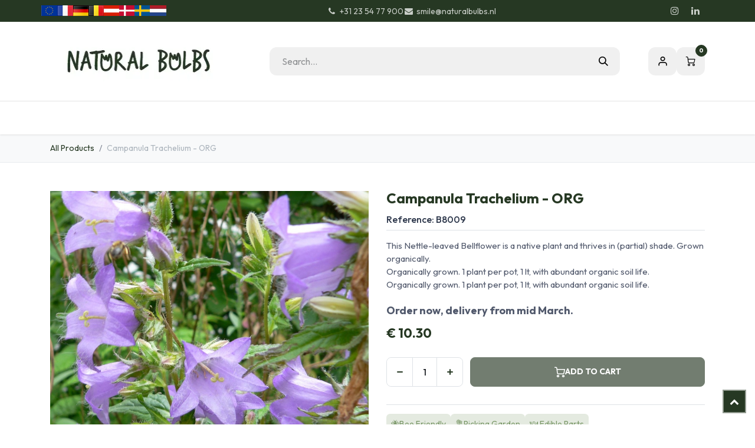

--- FILE ---
content_type: text/html; charset=utf-8
request_url: https://www.naturalbulbs.eu/shop/b8009-campanula-trachelium-org-7206
body_size: 26063
content:

        

<!DOCTYPE html>
        
<html lang="en-US" data-website-id="8" data-main-object="product.template(7206,)" data-add2cart-redirect="1">
    <head>
        <meta charset="utf-8"/>
        <meta http-equiv="X-UA-Compatible" content="IE=edge"/>
        <meta name="viewport" content="width=device-width, initial-scale=1"/>
        <script>
          dataLayer = [{}];
        </script>
          <!-- Google Tag Manager -->
          <script id="tagmanager_code">
            (function(w,d,s,l,i){w[l]=w[l]||[];w[l].push({'gtm.start':
            new Date().getTime(),event:'gtm.js'});var f=d.getElementsByTagName(s)[0],
            j=d.createElement(s),dl=l!='dataLayer'?'&l='+l:'';j.async=true;j.src=
            'https://www.googletagmanager.com/gtm.js?id='+i+dl;f.parentNode.insertBefore(j,f);
            })(window,document,'script','dataLayer','GTM-MJC4R7S');
          </script>
          <!-- End Google Tag Manager -->
        <meta name="generator" content="Odoo"/>
        <meta name="description" content="Bellflower in the spotlight! Campanula Trachelium thrives in (semi-)shade and enchants with its bell-shaped flowers and soft hairs."/>
            
        <meta property="og:type" content="website"/>
        <meta property="og:title" content="Campanula Trachelium - ORG"/>
        <meta property="og:site_name" content="Natural Bulbs EU"/>
        <meta property="og:url" content="https://www.naturalbulbs.eu/shop/b8009-campanula-trachelium-org-7206"/>
        <meta property="og:image" content="https://www.naturalbulbs.eu/web/image/product.template/7206/image_1024?unique=2de35e4"/>
        <meta property="og:description" content="Bellflower in the spotlight! Campanula Trachelium thrives in (semi-)shade and enchants with its bell-shaped flowers and soft hairs."/>
            
        <meta name="twitter:card" content="summary_large_image"/>
        <meta name="twitter:title" content="Campanula Trachelium - ORG"/>
        <meta name="twitter:image" content="https://www.naturalbulbs.eu/web/image/product.template/7206/image_1024?unique=2de35e4"/>
        <meta name="twitter:description" content="Bellflower in the spotlight! Campanula Trachelium thrives in (semi-)shade and enchants with its bell-shaped flowers and soft hairs."/>
        
        <link rel="canonical" href="https://www.naturalbulbs.eu/shop/b8009-campanula-trachelium-org-7206"/>
        
        <link rel="preconnect" href="https://fonts.gstatic.com/" crossorigin=""/>
        <title>Campanula Trachelium - ORG | Natural Bulbs EU</title>
        <link type="image/x-icon" rel="shortcut icon" href="/web/image/website/8/favicon?unique=f481a51"/>
        <link rel="preload" href="/web/static/src/libs/fontawesome/fonts/fontawesome-webfont.woff2?v=4.7.0" as="font" crossorigin=""/>
        <link type="text/css" rel="stylesheet" href="/web/assets/8/a9bd59c/web.assets_frontend.min.css"/>
        <script id="web.layout.odooscript" type="text/javascript">
            var odoo = {
                csrf_token: "04996ce5c3af267fefd90013e3cb76d14f3dd1d6o1800814388",
                debug: "",
            };
        </script>
        <script type="text/javascript">
            odoo.__session_info__ = {"is_admin": false, "is_system": false, "is_public": true, "is_internal_user": false, "is_website_user": true, "uid": null, "is_frontend": true, "profile_session": null, "profile_collectors": null, "profile_params": null, "show_effect": true, "currencies": {"10": {"symbol": "kr", "position": "before", "digits": [69, 2]}, "1": {"symbol": "\u20ac", "position": "before", "digits": [69, 2]}, "142": {"symbol": "\u00a3", "position": "before", "digits": [69, 2]}, "18": {"symbol": "kr", "position": "after", "digits": [69, 2]}, "2": {"symbol": "$", "position": "before", "digits": [69, 2]}}, "quick_login": true, "bundle_params": {"lang": "en_US", "website_id": 8}, "test_mode": false, "websocket_worker_version": "18.0-7", "translationURL": "/website/translations", "cache_hashes": {"translations": "abdb4873f7a8413139b99cb0b46d492c3217832e"}, "recaptcha_public_key": "6LdeL24rAAAAANqbOOyl6_Tv7afSUTUFkNhCzgdS", "geoip_country_code": "US", "geoip_phone_code": 1, "lang_url_code": "en"};
            if (!/(^|;\s)tz=/.test(document.cookie)) {
                const userTZ = Intl.DateTimeFormat().resolvedOptions().timeZone;
                document.cookie = `tz=${userTZ}; path=/`;
            }
        </script>
        <script type="text/javascript" defer="defer" src="/web/assets/8/4da49d5/web.assets_frontend_minimal.min.js" onerror="__odooAssetError=1"></script>
        <script type="text/javascript" defer="defer" data-src="/web/assets/8/2148c59/web.assets_frontend_lazy.min.js" onerror="__odooAssetError=1"></script>
        
        <meta name="facebook-domain-verification" content="x6n7fja0q9uincetju02sx7u2498t4" />
    </head>
    <body data-cookies-consent-manager="none">



          <!-- Google Tag Manager (noscript) -->
            <noscript><iframe height="0" width="0" style="display:none;visibility:hidden" src="https://www.googletagmanager.com/ns.html?id=GTM-MJC4R7S"></iframe></noscript>
          <!-- End Google Tag Manager (noscript) -->
        <div id="wrapwrap" class="  as-product-details-common    ">
            <a class="o_skip_to_content btn btn-primary rounded-0 visually-hidden-focusable position-absolute start-0" href="#wrap">Skip to Content</a>
            <div class="header-mobile-bottom d-lg-none">
                <ul class="h-mob-list">
                    <li class="as-mob-home hm-icon-item">
                        <a class="hm-icon" href="/">
                          <i class="asi asi-home"></i>
                        </a>
                    </li>
                    <li class="as-mob-shop hm-icon-item">
                        <a class="hm-icon" href="/shop">
                          <i class="asi asi-grid"></i>
                        </a>
                    </li>
                    <li class="as-mob-search hm-icon-item">
                        <button class="hm-icon" type="button" data-bs-toggle="offcanvas" data-bs-target="#as_mob_search_modal" aria-controls="as_mob_search_modal">
                          <i class="asi asi-search"></i>
                        </button>
                    </li>
                    <li class="as-mob-order hm-icon-item">
                        <a class="hm-icon" href="/my/orders">
                          <i class="asi asi-box"></i>
                        </a>
                    </li>
                </ul>
            </div>
                <header id="top" data-anchor="true" data-name="Header" data-extra-items-toggle-aria-label="Extra items button" class="   o_header_standard" style=" ">
                    
    <nav data-name="Navbar" aria-label="Main" class="navbar navbar-expand-lg navbar-light o_colored_level o_cc o_header_force_no_radius d-none d-lg-block p-0 shadow-sm rounded-0 as-main-header ">
        

            <div id="o_main_nav">
                <div class="o_header_hide_on_scroll">
                    <div aria-label="Bottom" class="o_header_sales_one_bot o_header_hide_on_scroll gap-3 header-top">
                        <div class="container as-h-container" style="min-height: 35px !important;">
<div class="header-top" style="min-height: auto !important;">
  <div class="container">
    <div class="row align-items-center">
      
      
      <div class="col-auto d-none d-md-flex" style="padding-left:0; padding-right:0;">
        <div class="oe_structure oe_structure_solo">
          <section class="phone-number o_colored_level pb4 pt4" style="background-image: none; margin: 0;">
            <div>
              
              <div style="                   display: flex;                   align-items: center;                   gap: 4px;                 ">
                <a href="https://www.naturalbulbs.eu/" style="display:inline-block;">
                  <img src="/web/image/1739-4f19c80b/store_eu.png" loading="lazy" alt="EU" style="height: 18px !important; width: auto !important; display: block;"/>
                </a>
                <a href="https://www.naturalbulbs.fr/" style="display:inline-block;">
                  <img src="/web/image/1741-4b66a025/store_fr.png" loading="lazy" alt="FR" style="height: 18px !important; width: auto !important; display: block;"/>
                </a>
                <a href="https://www.naturalbulbs.de/" style="display:inline-block;">
                  <img src="/web/image/1742-b2b55eae/store_de.png" loading="lazy" alt="DE" style="height: 18px !important; width: auto !important; display: block;"/>
                </a>
                <a href="https://www.naturalbulbs.be/" style="display:inline-block;">
                  <img src="/web/image/1743-636c8480/store_be.png" loading="lazy" alt="BE" style="height: 18px !important; width: auto !important; display: block;"/>
                </a>
                <a href="https://www.naturalbulbs.at/" style="display:inline-block;">
                  <img src="/web/image/1815-562edf62/Flag_of_Austria.png" loading="lazy" alt="AT" style="height: 18px !important; width: auto !important; display: block;"/>
                </a>
                <a href="https://www.naturalbulbs.dk/" style="display:inline-block;">
                  <img src="/web/image/1813-1f988b24/denmark-flag-png-large.png" loading="lazy" alt="DK" style="height: 18px !important; width: auto !important; display: block;"/>
                </a>
                <a href="https://www.naturalbulbs.se/" style="display:inline-block;">
                  <img src="/web/image/1814-0dd1412e/sweden.png" loading="lazy" alt="SE" style="height: 18px !important; width: auto !important; display: block;"/>
                </a>
                <a href="https://www.naturalbulbs.nl/" style="display:inline-block;">
                  <img src="/web/image/137042-361a42e6/nl%20vlag.jpg" loading="lazy" alt="NL" style="height: 18px !important; width: auto !important; display: block;"/>
                </a>
              </div>
            </div>
          </section>
        </div>
      </div>
    </div>
  </div>
</div>
                            <ul class="ht-top-start">
                                
        <li class="">
                <div data-name="Text" class="s_text_block as-header-phone-link">
                    <a href="tel:+31235477900" class="nav-link o_nav-link_secondary">
                        <small>
                            <i class="fa fa-1x fa-fw fa-phone me-1"></i>+31 23 54 77 900</small></a>
                    <a href="mailto:smile@naturalbulbs.nl" class="nav-link o_nav-link_secondary">
                        <small>
                            <i class="fa fa-1x fa-fw fa-envelope me-1"></i>smile@naturalbulbs.nl</small></a>
                </div>
        </li>
                            </ul>
                            <ul class="ht-top-end">
                                
        <li class="">
            <div class="o_header_social_links as-header-social-link">
                <div class="s_social_media o_not_editable oe_unmovable oe_unremovable" data-snippet="s_social_media" data-name="Social Media">
                    <h5 class="s_social_media_title d-none">Follow us</h5>
<a href="/website/social/instagram" class="s_social_media_instagram o_nav-link_secondary nav-link m-0 p-0 text-decoration-none" target="_blank" aria-label="Instagram">
                        <i class="fa fa-instagram fa-stack p-1 o_editable_media"></i>
                    </a>
<a href="/website/social/linkedin" class="o_nav-link_secondary nav-link m-0 p-0 text-decoration-none s_social_media_linkedin" target="_blank" aria-label="LinkedIn">
                        <i class="fa fa-stack p-1 o_editable_media fa-linkedin"></i>
                    </a>
</div>
            </div>
        </li>
                                
                            </ul>
                        </div>
                    </div>
                </div>
<div class="header-middle">
                    <div class="container">
                        
    <a data-name="Navbar Logo" href="/" class="navbar-brand logo me-4">
            
            <span role="img" aria-label="Logo of Natural Bulbs EU" title="Natural Bulbs EU"><img src="/web/image/website/8/logo/Natural%20Bulbs%20EU?unique=f481a51" class="img img-fluid" width="95" height="40" alt="Natural Bulbs EU" loading="lazy"/></span>
        </a>
    
                        
                        <div class="hm-search">
    <form method="get" class="o_searchbar_form s_searchbar_input " action="/shop" data-snippet="s_searchbar_input">
            <div role="search" class="input-group  ">
        <input type="search" name="search" class="search-query form-control oe_search_box  border-0 bg-light" placeholder="Search..." value="" data-search-type="as_advance_search" data-limit="100" data-display-image="true" data-display-description="true" data-display-extra-link="true" data-display-detail="true" data-order-by="name asc"/>
        <button type="submit" aria-label="Search" title="Search" class="btn oe_search_button btn-light">
            <i class="oi oi-search"></i>
        </button>
    </div>

            <input name="order" type="hidden" class="o_search_order_by oe_unremovable" value="name asc"/>
            


        
        </form>


                        </div>

                        <ul class="mh-end">
                            
        
            <li class="o_wsale_my_wish d-none  o_wsale_my_wish_hide_empty">
                <a href="/shop/wishlist" class="hm-icon as-h-wish">
                    <div class="">
                        <i class="fa fa-1x fa-heart fa-stack"></i>
                        <sup class="my_wish_quantity o_animate_blink badge bg-primary position-absolute top-0 end-0 mt-n1 me-n1 rounded-pill">0</sup>
                    </div>
                </a>
            </li>
        
                            <li class=" o_no_autohide_item">
                <a href="/web/login" class="hm-icon asi asi-user ">Sign in</a>
            </li>
                            
        
        
                            
        
            <li class=" divider d-none"></li> 
            <li class="o_wsale_my_cart  ">
                <a href="/shop/cart" aria-label="eCommerce cart" class="o_navlink_background hm-icon as-h-cart as_mini_cart">
                    <div class="">
                        <i class="fa fa-shopping-cart fa-stack"></i>
                        <sup class="my_cart_quantity badge bg-primary position-absolute top-0 end-0 mt-n1 me-n1 rounded-pill" data-order-id="">0</sup>
                    </div>
                </a>
            </li>
        
                        </ul>
                    </div>
                </div>

                <div aria-label="Bottom" class="header-navbar">
                    <div class="container">
                        
    <ul role="menu" id="top_menu" class="nav navbar-nav top_menu o_menu_loading justify-content-end">
        
                            
    <li role="presentation" class="nav-item ">
                <a role="menuitem" href="/" style="background-color:;color: !important" class="nav-link ">
                    <span>Home</span>
                </a>
            </li>
    <li class="nav-item dropdown position-static">
                <a data-bs-toggle="dropdown" href="#" class="nav-link dropdown-toggle o_mega_menu_toggle  " style="background-color:;color: !important" data-bs-display="static">
                    <span>Our Products</span>
                </a>
                    <div data-name="Mega Menu" class="dropdown-menu o_mega_menu o_no_parent_editor dropdown-menu-left"><section class="as-static-mm-02 o_colored_level" style="background-color: white !important;">
        <div class="container">
            <div class="row" data-bs-original-title="" title="" aria-describedby="tooltip507948">
                <div class="py-3 o_colored_level col-lg-2 offset-lg-1" data-bs-original-title="" title="" aria-describedby="tooltip312561">
                            <div class="mm-static-col">
                                <div class="mm-static-title">
                                    <h6 data-bs-original-title="" title="" aria-describedby="tooltip811664"><a class="oe_unremovable" href="/shop/category/summer-flowering-139" data-bs-original-title="" title="">Summer &amp; Autumn Flowering</a></h6>
                                </div>
                                <ul class="mm-static-links" data-bs-original-title="" title="" aria-describedby="tooltip542241">
                                    <li data-bs-original-title="" title="" aria-describedby="tooltip393819"><a class="oe_unremovable" href="/shop/category/summer-flowering-dahlias-140">Dahlias</a></li>
                                    <li data-bs-original-title="" title="" aria-describedby="tooltip954623"><a href="#" class="oe_unremovable" data-bs-original-title="" title="" aria-describedby="popover241801"></a><a class="oe_unremovable" href="/shop/category/garden-perennials-190">Perennials</a></li><li data-bs-original-title="" title="" aria-describedby="tooltip261047"><a class="oe_unremovable" href="/shop/category/fruit-shrubs-164">Fruit Shrubs</a><a href="#" class="oe_unremovable" data-bs-original-title="" title="" aria-describedby="popover209904"></a><br></li>
                                    <li data-bs-original-title="" title="" aria-describedby="tooltip380292"><a class="oe_unremovable" href="/shop/category/summer-flowering-gladiolus-154">Gladiolus</a></li>
                                    <li data-bs-original-title="" title="" aria-describedby="tooltip279158"><a class="oe_unremovable" href="/shop/category/summer-flowering-various-plants-189">Various Plants</a></li>
                                    <li data-bs-original-title="" title="" aria-describedby="tooltip263582"><a class="oe_unremovable" href="/shop/category/summer-flowering-kitchen-garden-165">Kitchen Garden</a></li><a class="oe_unremovable" href=""></a><a class="oe_unremovable" href="/shop/category/summer-flowering-kitchen-garden-165"></a><li data-bs-original-title="" title="" aria-describedby="tooltip427360"><a class="oe_unremovable" href=""></a><br></li></ul>
                            </div>
                        </div><div class="o_colored_level col-lg-2" data-bs-original-title="" title="" aria-describedby="tooltip224535">
                    <div class="row">
                        <div class="py-3 o_colored_level col-lg-11 pb56" data-bs-original-title="" title="" aria-describedby="tooltip77193">
                            <div class="mm-static-col">
                                <div class="mm-static-title">
                                    <h6 data-bs-original-title="" title="" aria-describedby="tooltip802793"><a class="oe_unremovable" href="/shop/category/seeds-137">Seeds</a></h6>
                                </div>
                                <ul class="mm-static-links" data-bs-original-title="" title="" aria-describedby="tooltip971453">
                                    <li data-bs-original-title="" title="" aria-describedby="tooltip653024"><a class="oe_unremovable" href="/shop/category/seeds-flower-seeds-138">Flower Seeds</a></li>
                                    <li data-bs-original-title="" title="" aria-describedby="tooltip588774"><a class="oe_unremovable" href="/shop/category/seeds-vegetable-seeds-170">Vegetable Seed</a>s</li><a class="oe_unremovable" href="/shop/category/seeds-vegetable-seeds-170"></a><li data-bs-original-title="" title="" aria-describedby="tooltip6454"><br></li><a href="#" class="oe_unremovable" data-bs-original-title="" title=""></a>
                                </ul>
                            </div>
                        </div>
                    </div>
                </div><div class="py-3 o_colored_level col-lg-2" data-bs-original-title="" title="" aria-describedby="tooltip15693">
                            <div class="mm-static-col">
                                <div class="mm-static-title" data-bs-original-title="" title="" aria-describedby="tooltip336478">
                                    <h6><a class="oe_unremovable" href="/shop/category/spring-flowering-142" data-bs-original-title="" title="">Spring Flowering</a></h6>
                                </div>
                                <ul class="mm-static-links">
                                    <li data-bs-original-title="" title="" aria-describedby="tooltip214254"><a class="oe_unremovable" href="/shop/category/spring-flowering-tulips-143">Tulips</a></li>
                                    <li data-bs-original-title="" title="" aria-describedby="tooltip723616"><a class="oe_unremovable" href="/shop/category/spring-flowering-daffodils-144">Daffodils</a></li>
                                    <li data-bs-original-title="" title="" aria-describedby="tooltip394529"><a class="oe_unremovable" href="/shop/category/spring-flowering-crocusses-145" data-bs-original-title="" title="">Crocuses</a></li>
                                    <li data-bs-original-title="" title="" aria-describedby="tooltip854406"><a class="oe_unremovable" href="/shop/category/spring-flowering-specialty-bulbs-155">Speciality Bulbs</a></li>
                                    <li data-bs-original-title="" title="" aria-describedby="tooltip298790"><a class="oe_unremovable" href="/shop/category/spring-flowering-hyacinths-160">Hyacinths</a></li>
                                    <li data-bs-original-title="" title="" aria-describedby="tooltip962893"><a class="oe_unremovable" href="/shop/category/spring-flowering-collections-springflowering-146">Collections Spring Flowering</a></li>
                                    <li data-bs-original-title="" title="" aria-describedby="tooltip122181"><a class="oe_unremovable" href="/shop/category/spring-flowering-bulbs-for-bees-147">Bulbs for Bees</a></li>
                                    <li data-bs-original-title="" title="" aria-describedby="tooltip358265"><a class="oe_unremovable" href="/shop/category/spring-flowering-naturalising-150">Naturalising</a></li></ul>
                            </div>
                        </div><div class="o_colored_level col-lg-2">
                    <div class="row">
                        <div class="py-3 o_colored_level col-lg-11" data-bs-original-title="" title="" aria-describedby="tooltip370908">
                            <div class="mm-static-col">
                                <div class="mm-static-title">
                                    <h6><font style="color: rgb(84, 105, 72);">Other</font></h6>
                                </div>
                                <ul class="mm-static-links">
                                    <li><div class="d-flex" data-bs-original-title="" title="" aria-describedby="tooltip329854"><a href="/shop/category/gift-ideas-169">Gift Ideas</a></div></li>
                                    <li data-bs-original-title="" title="" aria-describedby="tooltip815304">​<a href="/shop/category/autumn-crocus-sativus-saffron-168">Autumn Crocus Sativus (Saffron)</a></li><li data-bs-original-title="" title="" aria-describedby="tooltip815304"><a href="/shop/category/potted-bulbs-172">Potted Bulbs</a></li><a class="oe_unremovable" href="/shop/category/autumn-crocus-sativus-saffron-168"></a></ul>
                            </div>
                        </div>
                    </div>
                </div><div class="o_colored_level col-lg-2" data-bs-original-title="" title="" aria-describedby="tooltip914648">
                    <div class="row">
                        <div class="py-3 o_colored_level col-lg-12" data-bs-original-title="" title="" aria-describedby="tooltip616801">
                            <div class="mm-static-col">
                                <div class="mm-static-title">
                                    <h6><font style="color: rgb(84, 105, 72);">Business</font><br></h6>
                                </div>
                                <ul class="mm-static-links">
                                    <li><div class="d-flex" data-bs-original-title="" title="" aria-describedby="tooltip125631"><a href="/shop/category/landscape-design-162">Landscape Design</a></div></li>
                                    <li data-bs-original-title="" title="" aria-describedby="tooltip815304">​<a href="/shop/category/shop-keepers-spring-flowering-195">Retail - Spring Flowering</a></li><li data-bs-original-title="" title="" aria-describedby="tooltip815304"><a href="/shop/category/shop-keepers-summer-flowering-193">Retail - Summer Flowering</a></li><a class="oe_unremovable" href="/shop/category/autumn-crocus-sativus-saffron-168" data-bs-original-title="" title=""></a></ul>
                            </div>
                        </div>
                    </div>
                </div>
            </div>
        </div>
    </section></div>

            </li>
    <li role="presentation" class="nav-item ">
                <a role="menuitem" href="/shop/category/gift-ideas-169" style="background-color:;color: !important" class="nav-link ">
                    <span>Gift ideas</span>
                </a>
            </li>
    <li role="presentation" class="nav-item ">
                <a role="menuitem" href="/keurmerken" style="background-color:;color: !important" class="nav-link ">
                    <span>Natural Bulbs</span>
                </a>
            </li>
    <li class="nav-item dropdown position-static">
                <a data-bs-toggle="dropdown" href="#" class="nav-link dropdown-toggle o_mega_menu_toggle  " style="background-color:;color: !important" data-bs-display="static">
                    <span>Contact</span>
                </a>
                    <div data-name="Mega Menu" class="dropdown-menu o_mega_menu o_no_parent_editor dropdown-menu-left"><section class="as-static-mm-02 o_colored_level" style="background-image: none; background-color: white !important;" data-bs-original-title="" title="" aria-describedby="tooltip638994">
        <div class="container">
            <div class="row">
                <div class="col-lg-6 o_colored_level">
                    <div class="row" data-bs-original-title="" title="" aria-describedby="tooltip627277">
                        <div class="col-lg-4 py-3 o_colored_level">
                            <div class="mm-static-col">
                                <div class="mm-static-title">
                                    <h6><a href="/contactus">Contact Us</a></h6>
                                </div>
                                <ul class="mm-static-links">
                                    <li data-bs-original-title="" title="" aria-describedby="tooltip591505"><a class="oe_unremovable" href="/veel-gestelde-vragen">FAQ</a><a class="oe_unremovable" href="/faq">​</a></li>
                                    <li data-bs-original-title="" title="" aria-describedby="tooltip3943"><a class="oe_unremovable" href="/contact-informatie">Contact Information</a></li>
                                    <li data-bs-original-title="" title="" aria-describedby="tooltip269970"><a class="oe_unremovable" href="/groothandel-winkels" data-bs-original-title="" title="">Retail and Wholesale</a></li>
                                    <li data-bs-original-title="" title="" aria-describedby="tooltip887401"><a href="/landschapsinrichting" class="oe_unremovable">Wholesale Landscaping</a></li>
                                    <li data-bs-original-title="" title="" aria-describedby="tooltip100420">​<a href="/organic-flower-bulbs-in-keukenhof-garden">Keukenhof</a></li><a href="#" class="oe_unremovable"></a><a href="#" class="oe_unremovable"></a><a href="#" class="oe_unremovable"></a><a href="#" class="oe_unremovable"></a><a href="#" class="oe_unremovable"></a><a href="#" class="oe_unremovable"></a><li><a href="#" class="oe_unremovable"></a>
                                </li></ul>
                            </div>
                        </div>
                    </div>
                </div>
            </div>
        </div>
    </section></div>

            </li>
    <li role="presentation" class="nav-item ">
                <a role="menuitem" href="/garden-tips" style="background-color:;color: !important" class="nav-link ">
                    <span>Garden Tips &amp; Tricks</span>
                </a>
            </li>
    <li role="presentation" class="nav-item ">
                <a role="menuitem" href="/blog/blog-9" style="background-color:;color: !important" class="nav-link ">
                    <span>Blog</span>
                </a>
            </li>
    <li role="presentation" class="nav-item ">
                <a role="menuitem" href="/passion-for-a-healthy-nature" style="background-color:;color: !important" class="nav-link ">
                    <span>Passion for a healthy nature</span>
                </a>
            </li>
                        
                <li class="nav-item d-md-none">
                    <div class="flex" style="display: flex; height:50px; flex-direction:row; justify-content: space-evenly; align-items: center">
                        <a href="http://www.naturalbulbs.eu/" data-original-title="" title="">
                            <img class="img-fluid" src="https://naturalbulbs.odoo.com/web/image/1739-4f19c80b/store_eu.png" loading="lazy" data-original-title="" title="" aria-describedby="tooltip87855"/>
                        </a>
                        
                        
                        
                        <a href="http://www.naturalbulbs.fr/" data-original-title="" title="">
                            <img class="img-fluid" src="https://naturalbulbs.odoo.com/web/image/1741-4b66a025/store_fr.png" loading="lazy" data-original-title="" title="" aria-describedby="tooltip555001"/>
                        </a>
                        <a href="http://www.naturalbulbs.de/" data-original-title="" title="">
                            <img class="img-fluid" src="https://naturalbulbs.odoo.com/web/image/1742-b2b55eae/store_de.png" loading="lazy" data-original-title="" title="" aria-describedby="tooltip117967"/>
                        </a>
                        <a href="http://www.naturalbulbs.be/" data-original-title="" title="">
                            <img class="img-fluid" src="https://naturalbulbs.odoo.com/web/image/1743-636c8480/store_be.png" loading="lazy" data-original-title="" title="" aria-describedby="tooltip997223"/>
                        </a>
                        <a href="http://www.naturalbulbs.at/" data-original-title="" title="">
                            <img class="img-fluid" src="https://naturalbulbs.odoo.com/web/image/1815-562edf62/Flag_of_Austria.png" loading="lazy" data-original-title="" title="" aria-describedby="tooltip175699"/>
                        </a>
                        <a href="http://www.naturalbulbs.dk/" data-original-title="" title="">
                            <img class="img-fluid" src="https://naturalbulbs.odoo.com/web/image/1813-1f988b24/denmark-flag-png-large.png" loading="lazy" data-original-title="" title="" aria-describedby="tooltip2775"/>
                        </a>
                        <a href="http://www.naturalbulbs.se/" data-original-title="" title="">
                            <img class="img-fluid" src="https://naturalbulbs.odoo.com/web/image/1814-0dd1412e/sweden.png" loading="lazy" data-original-title="" title="" aria-describedby="tooltip701096"/>
                        </a>
                        <a href="http://www.naturalbulbs.nl/" data-original-title="" title="">
                            <img class="img-fluid" src="https://naturalbulbs.odoo.com/web/image/17360-94e1e688/store_nl.png" loading="lazy" data-original-title="" title="" aria-describedby="tooltip413383"/>
                        </a>
                    </div>
                </li>
    </ul>
                    </div>
                </div>
            </div>
        
    </nav>
    <nav data-name="Navbar" aria-label="Mobile" class="navbar None navbar-light o_colored_level o_cc o_header_mobile d-block d-lg-none shadow-sm as-mobile-header o_header_force_no_radius">
        

                <div id="o_main_nav" class="container flex-nowrap">

                    <ul class="o_header_mobile_buttons_wrap as-mob-header-wrap navbar-nav flex-row align-items-center gap-2 mb-0">
                        <li class="as-mob-toggle">
                            <button class="btn hm-icon o_not_editable p-0" type="button" data-bs-toggle="offcanvas" data-bs-target="#top_menu_collapse_mobile" aria-controls="top_menu_collapse_mobile" aria-expanded="false" aria-label="Toggle navigation">
                                <span class="navbar-toggler-icon"></span>
                            </button>
                        </li>
                        <li class="as-mob-logo">
                            
    <a data-name="Navbar Logo" href="/" class="navbar-brand logo ">
            
            <span role="img" aria-label="Logo of Natural Bulbs EU" title="Natural Bulbs EU"><img src="/web/image/website/8/logo/Natural%20Bulbs%20EU?unique=f481a51" class="img img-fluid" width="95" height="40" alt="Natural Bulbs EU" loading="lazy"/></span>
        </a>
    
                        </li>
                        
        
            <li class=" divider d-none"></li> 
            <li class="o_wsale_my_cart  ">
                <a href="/shop/cart" aria-label="eCommerce cart" class="o_navlink_background hm-icon-item as-h-bag as_mini_cart">
                    <div class="hm-icon">
                        <i class="fa fa-shopping-cart fa-stack"></i>
                        <sup class="my_cart_quantity badge bg-primary h-sup" data-order-id="">0</sup>
                    </div>
                </a>
            </li>
        
                    </ul>
                    <div class="offcanvas offcanvas-end as-mob-search-offcanvas" tabindex="-1" id="as_mob_search_modal" aria-labelledby="as_mob_search_modalLabel">
                        <div class="offcanvas-header">
                            <h5 class="offcanvas-title" id="as_mob_search_modalLabel">Search our site</h5>
                            <button type="button" class="btn-close" data-bs-dismiss="offcanvas" aria-label="Close"></button>
                        </div>
                        <div class="offcanvas-body">
                            <ul class="as-mob-search-ul">
    <form method="get" class="o_searchbar_form s_searchbar_input " action="/website/search" data-snippet="s_searchbar_input">
            <div role="search" class="input-group ">
        <input type="search" name="search" class="search-query form-control oe_search_box  border-0 bg-light" placeholder="Search..." value="" data-search-type="as_advance_search" data-limit="5" data-display-image="true" data-display-description="true" data-display-extra-link="true" data-display-detail="true" data-order-by="name asc"/>
        <button type="submit" aria-label="Search" title="Search" class="btn oe_search_button btn-light">
            <i class="oi oi-search"></i>
        </button>
    </div>

            <input name="order" type="hidden" class="o_search_order_by oe_unremovable" value="name asc"/>
            
                                
        </form>
                            </ul>
                        </div>
                    </div>
                    

                    <div id="top_menu_collapse_mobile" class="offcanvas offcanvas-start o_navbar_mobile">
                        <div class="offcanvas-header o_not_editable">
                            <div class="offcanvas-header-overlay"></div>
                            <ul class="as-mob-user">
                                <li class=" o_no_autohide_item">
                <a href="/web/login" class="as-mob-user-link ">Sign in</a>
            </li>
                                
        
        
                            </ul>
                            <ul class="as-mob-extra">
                                
        
            <li class="o_wsale_my_wish d-none nav-item o_wsale_my_wish_hide_empty">
                <a href="/shop/wishlist" class="nav-link as-h-x-link">
                    <div class="position-relative">
                        <i class="fa fa-1x fa-heart fa-stack"></i>
                        <sup class="my_wish_quantity o_animate_blink badge bg-primary position-absolute top-0 end-0 mt-n1 me-n1 rounded-pill">0</sup>
                    </div>
                    <span class="">Wishlist</span>
                </a>
            </li>
        
                                
                            </ul>
                            <button type="button" class="btn-close" data-bs-dismiss="offcanvas" aria-label="Close">
                                <i class="asi asi-x"></i>
                            </button>
                        </div>
                        <div class="offcanvas-body">
                            <ul class="navbar-nav">
                                
    <ul role="menu" id="top_menu" class="nav navbar-nav top_menu  ">
        

                                    
    <li role="presentation" class="nav-item ">
                <a role="menuitem" href="/" style="background-color:;color: !important" class="nav-link ">
                    <span>Home</span>
                </a>
            </li>
    <li class="nav-item dropdown position-static">
                <a data-bs-toggle="dropdown" href="#" class="nav-link dropdown-toggle o_mega_menu_toggle  d-flex justify-content-between align-items-center" style="background-color:;color: !important" data-bs-display="static">
                    <span>Our Products</span>
                </a>
                    <div data-name="Mega Menu" class="dropdown-menu o_mega_menu o_no_parent_editor dropdown-menu-left"><section class="as-static-mm-02 o_colored_level" style="background-color: white !important;">
        <div class="container">
            <div class="row" data-bs-original-title="" title="" aria-describedby="tooltip507948">
                <div class="py-3 o_colored_level col-lg-2 offset-lg-1" data-bs-original-title="" title="" aria-describedby="tooltip312561">
                            <div class="mm-static-col">
                                <div class="mm-static-title">
                                    <h6 data-bs-original-title="" title="" aria-describedby="tooltip811664"><a class="oe_unremovable" href="/shop/category/summer-flowering-139" data-bs-original-title="" title="">Summer &amp; Autumn Flowering</a></h6>
                                </div>
                                <ul class="mm-static-links" data-bs-original-title="" title="" aria-describedby="tooltip542241">
                                    <li data-bs-original-title="" title="" aria-describedby="tooltip393819"><a class="oe_unremovable" href="/shop/category/summer-flowering-dahlias-140">Dahlias</a></li>
                                    <li data-bs-original-title="" title="" aria-describedby="tooltip954623"><a href="#" class="oe_unremovable" data-bs-original-title="" title="" aria-describedby="popover241801"></a><a class="oe_unremovable" href="/shop/category/garden-perennials-190">Perennials</a></li><li data-bs-original-title="" title="" aria-describedby="tooltip261047"><a class="oe_unremovable" href="/shop/category/fruit-shrubs-164">Fruit Shrubs</a><a href="#" class="oe_unremovable" data-bs-original-title="" title="" aria-describedby="popover209904"></a><br></li>
                                    <li data-bs-original-title="" title="" aria-describedby="tooltip380292"><a class="oe_unremovable" href="/shop/category/summer-flowering-gladiolus-154">Gladiolus</a></li>
                                    <li data-bs-original-title="" title="" aria-describedby="tooltip279158"><a class="oe_unremovable" href="/shop/category/summer-flowering-various-plants-189">Various Plants</a></li>
                                    <li data-bs-original-title="" title="" aria-describedby="tooltip263582"><a class="oe_unremovable" href="/shop/category/summer-flowering-kitchen-garden-165">Kitchen Garden</a></li><a class="oe_unremovable" href=""></a><a class="oe_unremovable" href="/shop/category/summer-flowering-kitchen-garden-165"></a><li data-bs-original-title="" title="" aria-describedby="tooltip427360"><a class="oe_unremovable" href=""></a><br></li></ul>
                            </div>
                        </div><div class="o_colored_level col-lg-2" data-bs-original-title="" title="" aria-describedby="tooltip224535">
                    <div class="row">
                        <div class="py-3 o_colored_level col-lg-11 pb56" data-bs-original-title="" title="" aria-describedby="tooltip77193">
                            <div class="mm-static-col">
                                <div class="mm-static-title">
                                    <h6 data-bs-original-title="" title="" aria-describedby="tooltip802793"><a class="oe_unremovable" href="/shop/category/seeds-137">Seeds</a></h6>
                                </div>
                                <ul class="mm-static-links" data-bs-original-title="" title="" aria-describedby="tooltip971453">
                                    <li data-bs-original-title="" title="" aria-describedby="tooltip653024"><a class="oe_unremovable" href="/shop/category/seeds-flower-seeds-138">Flower Seeds</a></li>
                                    <li data-bs-original-title="" title="" aria-describedby="tooltip588774"><a class="oe_unremovable" href="/shop/category/seeds-vegetable-seeds-170">Vegetable Seed</a>s</li><a class="oe_unremovable" href="/shop/category/seeds-vegetable-seeds-170"></a><li data-bs-original-title="" title="" aria-describedby="tooltip6454"><br></li><a href="#" class="oe_unremovable" data-bs-original-title="" title=""></a>
                                </ul>
                            </div>
                        </div>
                    </div>
                </div><div class="py-3 o_colored_level col-lg-2" data-bs-original-title="" title="" aria-describedby="tooltip15693">
                            <div class="mm-static-col">
                                <div class="mm-static-title" data-bs-original-title="" title="" aria-describedby="tooltip336478">
                                    <h6><a class="oe_unremovable" href="/shop/category/spring-flowering-142" data-bs-original-title="" title="">Spring Flowering</a></h6>
                                </div>
                                <ul class="mm-static-links">
                                    <li data-bs-original-title="" title="" aria-describedby="tooltip214254"><a class="oe_unremovable" href="/shop/category/spring-flowering-tulips-143">Tulips</a></li>
                                    <li data-bs-original-title="" title="" aria-describedby="tooltip723616"><a class="oe_unremovable" href="/shop/category/spring-flowering-daffodils-144">Daffodils</a></li>
                                    <li data-bs-original-title="" title="" aria-describedby="tooltip394529"><a class="oe_unremovable" href="/shop/category/spring-flowering-crocusses-145" data-bs-original-title="" title="">Crocuses</a></li>
                                    <li data-bs-original-title="" title="" aria-describedby="tooltip854406"><a class="oe_unremovable" href="/shop/category/spring-flowering-specialty-bulbs-155">Speciality Bulbs</a></li>
                                    <li data-bs-original-title="" title="" aria-describedby="tooltip298790"><a class="oe_unremovable" href="/shop/category/spring-flowering-hyacinths-160">Hyacinths</a></li>
                                    <li data-bs-original-title="" title="" aria-describedby="tooltip962893"><a class="oe_unremovable" href="/shop/category/spring-flowering-collections-springflowering-146">Collections Spring Flowering</a></li>
                                    <li data-bs-original-title="" title="" aria-describedby="tooltip122181"><a class="oe_unremovable" href="/shop/category/spring-flowering-bulbs-for-bees-147">Bulbs for Bees</a></li>
                                    <li data-bs-original-title="" title="" aria-describedby="tooltip358265"><a class="oe_unremovable" href="/shop/category/spring-flowering-naturalising-150">Naturalising</a></li></ul>
                            </div>
                        </div><div class="o_colored_level col-lg-2">
                    <div class="row">
                        <div class="py-3 o_colored_level col-lg-11" data-bs-original-title="" title="" aria-describedby="tooltip370908">
                            <div class="mm-static-col">
                                <div class="mm-static-title">
                                    <h6><font style="color: rgb(84, 105, 72);">Other</font></h6>
                                </div>
                                <ul class="mm-static-links">
                                    <li><div class="d-flex" data-bs-original-title="" title="" aria-describedby="tooltip329854"><a href="/shop/category/gift-ideas-169">Gift Ideas</a></div></li>
                                    <li data-bs-original-title="" title="" aria-describedby="tooltip815304">​<a href="/shop/category/autumn-crocus-sativus-saffron-168">Autumn Crocus Sativus (Saffron)</a></li><li data-bs-original-title="" title="" aria-describedby="tooltip815304"><a href="/shop/category/potted-bulbs-172">Potted Bulbs</a></li><a class="oe_unremovable" href="/shop/category/autumn-crocus-sativus-saffron-168"></a></ul>
                            </div>
                        </div>
                    </div>
                </div><div class="o_colored_level col-lg-2" data-bs-original-title="" title="" aria-describedby="tooltip914648">
                    <div class="row">
                        <div class="py-3 o_colored_level col-lg-12" data-bs-original-title="" title="" aria-describedby="tooltip616801">
                            <div class="mm-static-col">
                                <div class="mm-static-title">
                                    <h6><font style="color: rgb(84, 105, 72);">Business</font><br></h6>
                                </div>
                                <ul class="mm-static-links">
                                    <li><div class="d-flex" data-bs-original-title="" title="" aria-describedby="tooltip125631"><a href="/shop/category/landscape-design-162">Landscape Design</a></div></li>
                                    <li data-bs-original-title="" title="" aria-describedby="tooltip815304">​<a href="/shop/category/shop-keepers-spring-flowering-195">Retail - Spring Flowering</a></li><li data-bs-original-title="" title="" aria-describedby="tooltip815304"><a href="/shop/category/shop-keepers-summer-flowering-193">Retail - Summer Flowering</a></li><a class="oe_unremovable" href="/shop/category/autumn-crocus-sativus-saffron-168" data-bs-original-title="" title=""></a></ul>
                            </div>
                        </div>
                    </div>
                </div>
            </div>
        </div>
    </section></div>

            </li>
    <li role="presentation" class="nav-item ">
                <a role="menuitem" href="/shop/category/gift-ideas-169" style="background-color:;color: !important" class="nav-link ">
                    <span>Gift ideas</span>
                </a>
            </li>
    <li role="presentation" class="nav-item ">
                <a role="menuitem" href="/keurmerken" style="background-color:;color: !important" class="nav-link ">
                    <span>Natural Bulbs</span>
                </a>
            </li>
    <li class="nav-item dropdown position-static">
                <a data-bs-toggle="dropdown" href="#" class="nav-link dropdown-toggle o_mega_menu_toggle  d-flex justify-content-between align-items-center" style="background-color:;color: !important" data-bs-display="static">
                    <span>Contact</span>
                </a>
                    <div data-name="Mega Menu" class="dropdown-menu o_mega_menu o_no_parent_editor dropdown-menu-left"><section class="as-static-mm-02 o_colored_level" style="background-image: none; background-color: white !important;" data-bs-original-title="" title="" aria-describedby="tooltip638994">
        <div class="container">
            <div class="row">
                <div class="col-lg-6 o_colored_level">
                    <div class="row" data-bs-original-title="" title="" aria-describedby="tooltip627277">
                        <div class="col-lg-4 py-3 o_colored_level">
                            <div class="mm-static-col">
                                <div class="mm-static-title">
                                    <h6><a href="/contactus">Contact Us</a></h6>
                                </div>
                                <ul class="mm-static-links">
                                    <li data-bs-original-title="" title="" aria-describedby="tooltip591505"><a class="oe_unremovable" href="/veel-gestelde-vragen">FAQ</a><a class="oe_unremovable" href="/faq">​</a></li>
                                    <li data-bs-original-title="" title="" aria-describedby="tooltip3943"><a class="oe_unremovable" href="/contact-informatie">Contact Information</a></li>
                                    <li data-bs-original-title="" title="" aria-describedby="tooltip269970"><a class="oe_unremovable" href="/groothandel-winkels" data-bs-original-title="" title="">Retail and Wholesale</a></li>
                                    <li data-bs-original-title="" title="" aria-describedby="tooltip887401"><a href="/landschapsinrichting" class="oe_unremovable">Wholesale Landscaping</a></li>
                                    <li data-bs-original-title="" title="" aria-describedby="tooltip100420">​<a href="/organic-flower-bulbs-in-keukenhof-garden">Keukenhof</a></li><a href="#" class="oe_unremovable"></a><a href="#" class="oe_unremovable"></a><a href="#" class="oe_unremovable"></a><a href="#" class="oe_unremovable"></a><a href="#" class="oe_unremovable"></a><a href="#" class="oe_unremovable"></a><li><a href="#" class="oe_unremovable"></a>
                                </li></ul>
                            </div>
                        </div>
                    </div>
                </div>
            </div>
        </div>
    </section></div>

            </li>
    <li role="presentation" class="nav-item ">
                <a role="menuitem" href="/garden-tips" style="background-color:;color: !important" class="nav-link ">
                    <span>Garden Tips &amp; Tricks</span>
                </a>
            </li>
    <li role="presentation" class="nav-item ">
                <a role="menuitem" href="/blog/blog-9" style="background-color:;color: !important" class="nav-link ">
                    <span>Blog</span>
                </a>
            </li>
    <li role="presentation" class="nav-item ">
                <a role="menuitem" href="/passion-for-a-healthy-nature" style="background-color:;color: !important" class="nav-link ">
                    <span>Passion for a healthy nature</span>
                </a>
            </li>
                                
                <li class="nav-item d-md-none">
                    <div class="flex" style="display: flex; height:50px; flex-direction:row; justify-content: space-evenly; align-items: center">
                        <a href="http://www.naturalbulbs.eu/" data-original-title="" title="">
                            <img class="img-fluid" src="https://naturalbulbs.odoo.com/web/image/1739-4f19c80b/store_eu.png" loading="lazy" data-original-title="" title="" aria-describedby="tooltip87855"/>
                        </a>
                        
                        
                        
                        <a href="http://www.naturalbulbs.fr/" data-original-title="" title="">
                            <img class="img-fluid" src="https://naturalbulbs.odoo.com/web/image/1741-4b66a025/store_fr.png" loading="lazy" data-original-title="" title="" aria-describedby="tooltip555001"/>
                        </a>
                        <a href="http://www.naturalbulbs.de/" data-original-title="" title="">
                            <img class="img-fluid" src="https://naturalbulbs.odoo.com/web/image/1742-b2b55eae/store_de.png" loading="lazy" data-original-title="" title="" aria-describedby="tooltip117967"/>
                        </a>
                        <a href="http://www.naturalbulbs.be/" data-original-title="" title="">
                            <img class="img-fluid" src="https://naturalbulbs.odoo.com/web/image/1743-636c8480/store_be.png" loading="lazy" data-original-title="" title="" aria-describedby="tooltip997223"/>
                        </a>
                        <a href="http://www.naturalbulbs.at/" data-original-title="" title="">
                            <img class="img-fluid" src="https://naturalbulbs.odoo.com/web/image/1815-562edf62/Flag_of_Austria.png" loading="lazy" data-original-title="" title="" aria-describedby="tooltip175699"/>
                        </a>
                        <a href="http://www.naturalbulbs.dk/" data-original-title="" title="">
                            <img class="img-fluid" src="https://naturalbulbs.odoo.com/web/image/1813-1f988b24/denmark-flag-png-large.png" loading="lazy" data-original-title="" title="" aria-describedby="tooltip2775"/>
                        </a>
                        <a href="http://www.naturalbulbs.se/" data-original-title="" title="">
                            <img class="img-fluid" src="https://naturalbulbs.odoo.com/web/image/1814-0dd1412e/sweden.png" loading="lazy" data-original-title="" title="" aria-describedby="tooltip701096"/>
                        </a>
                        <a href="http://www.naturalbulbs.nl/" data-original-title="" title="">
                            <img class="img-fluid" src="https://naturalbulbs.odoo.com/web/image/17360-94e1e688/store_nl.png" loading="lazy" data-original-title="" title="" aria-describedby="tooltip413383"/>
                        </a>
                    </div>
                </li>
    </ul>
                                
                            </ul>
                            <ul class="as-mob-bottom-link">
                                
                                
                            </ul>
                        </div>
                    </div>
                </div>
            
    </nav>
        
        <div class="as-advance-header">
        </div>
        </header>
                <main>
                    
            <div itemscope="itemscope" itemtype="http://schema.org/Product" id="wrap" class="js_sale o_wsale_product_page ecom-zoomable zoomodoo-next as-sticky-cart-active" data-ecom-zoom-click="1">
                <div class="oe_structure oe_empty oe_structure_not_nearest" id="oe_structure_website_sale_product_1" data-editor-message="DROP BUILDING BLOCKS HERE TO MAKE THEM AVAILABLE ACROSS ALL PRODUCTS"></div>
            <div class="as-product-next-prev-history">
                <div class="container">
                    <div class="row">
                        <div class="col">
                            <ol class="breadcrumb">
                                <li class="breadcrumb-item o_not_editable">
                                    <a href="/shop">All Products</a>
                                </li>
                                <li class="breadcrumb-item active">
                                    <span>Campanula Trachelium - ORG</span>
                                </li>
                            </ol>
                        </div>
                    </div>
                </div>
            </div>
                <section id="product_detail" class="oe_website_sale container my-3 my-lg-4 " data-view-track="1">
                    <div class="row" id="product_detail_main" data-name="Product Page" data-image_width="50_pc" data-image_layout="carousel">
                        <div class="col-lg-6 mt-lg-4 o_wsale_product_images position-relative" data-image-amount="2">
        <div id="o-carousel-product" data-bs-ride="true" class="o_carousel_not_single carousel slide position-sticky mb-3 overflow-hidden" data-name="Product Carousel">
            <div class="o_carousel_product_outer carousel-outer position-relative d-flex align-items-center w-100 overflow-hidden">
                <span class="o_ribbon d-none z-1" style=""></span>
                <div class="carousel-inner h-100">
                        <div class="carousel-item h-100 text-center active">
        <div class="d-flex align-items-center justify-content-center h-100 oe_unmovable"><img src="/web/image/product.product/4639/image_1024/%5BB8009%5D%20Campanula%20Trachelium%20-%20ORG?unique=a44ced1" class="img img-fluid oe_unmovable product_detail_img w-100 mh-100" alt="Campanula Trachelium - ORG" data-zoom="1" data-zoom-image="/web/image/product.product/4639/image_1920/%5BB8009%5D%20Campanula%20Trachelium%20-%20ORG?unique=a44ced1" loading="lazy"/></div>
                        </div>
                        <div class="carousel-item h-100 text-center">
        <div class="d-flex align-items-center justify-content-center h-100 oe_unmovable"><img src="/web/image/product.image/550/image_1024/Campanula%20trachelium%20-%20BIO?unique=d4372cf" class="img img-fluid oe_unmovable product_detail_img w-100 mh-100" alt="Campanula trachelium - BIO" loading="lazy"/></div>
                        </div>
                </div>
                    <a class="carousel-control-prev" href="#o-carousel-product" role="button" data-bs-slide="prev">
                        <i class="oi oi-chevron-left oe_unmovable border bg-white text-900" role="img" aria-label="Previous" title="Previous"></i>
                    </a>
                    <a class="carousel-control-next" href="#o-carousel-product" role="button" data-bs-slide="next">
                        <i class="oi oi-chevron-right oe_unmovable border bg-white text-900" role="img" aria-label="Next" title="Next"></i>
                    </a>
            </div>
        <div class="o_carousel_product_indicators pt-2 overflow-hidden">
            <ol class="carousel-indicators  position-static pt-2 pt-lg-0 mx-auto my-0">
                <li data-bs-target="#o-carousel-product" class="align-top position-relative active" data-bs-slide-to="0">
                    <div><img src="/web/image/product.product/4639/image_128/%5BB8009%5D%20Campanula%20Trachelium%20-%20ORG?unique=a44ced1" class="img o_image_64_cover" alt="Campanula Trachelium - ORG" loading="lazy"/></div>
                </li><li data-bs-target="#o-carousel-product" class="align-top position-relative " data-bs-slide-to="1">
                    <div><img src="/web/image/product.image/550/image_128/Campanula%20trachelium%20-%20BIO?unique=d4372cf" class="img o_image_64_cover" alt="Campanula trachelium - BIO" loading="lazy"/></div>
                </li>
            </ol>
        </div>
        </div>
                        </div>
                        <div id="product_details" class="col-lg-6 mt-md-4">
                            <h1 itemprop="name">Campanula Trachelium - ORG</h1>
                <h6>Reference: <span itemprop="default_code">B8009</span></h6>
                
                            <span itemprop="url" style="display:none;">https://www.naturalbulbs.eu/shop/b8009-campanula-trachelium-org-7206</span>
                            <span itemprop="image" style="display:none;">https://www.naturalbulbs.eu/web/image/product.template/7206/image_1920?unique=2de35e4</span>
                            <div class="oe_structure" placeholder="A detailed, formatted description to promote your product on this page. Use &#39;/&#39; to discover more features."><p style="margin-bottom: 0px;">This Nettle-leaved Bellflower is a native plant and thrives in (partial) shade. Grown organically.</p><p style="margin-bottom: 0px;">Organically grown. 1 plant per pot, 1 lt, with abundant organic soil life.</p> <p style="margin-bottom: 0px;">Organically grown. 1 plant per pot, 1 lt, with abundant organic soil life.</p> <br><strong><span style="font-size: 18px;">Order now, delivery from mid March.</span></strong></div>
                            <form action="/shop/cart/update" method="POST">
                                <input type="hidden" name="csrf_token" value="dc15a5d6e997653f382062b6f3110278e5e2cc4fo1800814387"/>
                                <div class="js_product js_main_product mb-3">
                                    <div>
        <div itemprop="offers" itemscope="itemscope" itemtype="http://schema.org/Offer" class="product_price mt-2 mb-3 d-inline-block" style="">
            <h3 class="css_editable_mode_hidden">
                <span class="oe_price" style="white-space: nowrap;" data-oe-type="monetary" data-oe-expression="combination_info[&#39;price&#39;]">€ <span class="oe_currency_value">10.30</span></span>
                <span itemprop="price" style="display:none;">10.3</span>
                <span itemprop="priceCurrency" style="display:none;">EUR</span>
                <span style="text-decoration: line-through; white-space: nowrap;" itemprop="listPrice" class="text-muted oe_default_price ms-1 h5 d-none" data-oe-type="monetary" data-oe-expression="combination_info[&#39;list_price&#39;]">€ <span class="oe_currency_value">10.30</span></span>
            </h3>
        </div>
        <div id="product_unavailable" class="d-none">
            <h3 class="fst-italic">Not Available For Sale</h3>
        </div>
            <div class="as_bulk_save as-bulk-table d-none"></div>
                                    </div>
                                    
                                        <input type="hidden" class="product_id" name="product_id" value="4639"/>
                                        <input type="hidden" class="product_template_id" name="product_template_id" value="7206"/>
                                        <input type="hidden" class="product_category_id" name="product_category_id" value="139"/>
        <ul class="list-unstyled js_add_cart_variants mb-0 flex-column" data-attribute_exclusions="{&#34;exclusions&#34;: {}, &#34;archived_combinations&#34;: [], &#34;parent_exclusions&#34;: {}, &#34;parent_combination&#34;: [], &#34;parent_product_name&#34;: null, &#34;mapped_attribute_names&#34;: {}}">
        </ul>
                                    
                                    <p class="css_not_available_msg alert alert-warning">This combination does not exist.</p>
                                    <div id="o_wsale_cta_wrapper" class="d-flex flex-wrap align-items-center">
                                        
            <div contenteditable="false" class="css_quantity input-group d-inline-flex me-2 mb-2 align-middle" style="">
                <a class="btn btn-link js_add_cart_json" aria-label="Remove one" title="Remove one" href="#">
                    <i class="fa fa-minus"></i>
                </a>
                <input type="text" class="form-control quantity text-center" data-min="1" name="add_qty" value="1"/>
                <a class="btn btn-link float_left js_add_cart_json" aria-label="Add one" title="Add one" href="#">
                    <i class="fa fa-plus"></i>
                </a>
            </div>
                    <div id="add_to_cart_wrap" class="d-inline" style="">
                        <a role="button" id="add_to_cart" class="btn btn-primary btn-lg js_check_product a-submit my-1 mr-1 px-5 font-weight-bold flex-grow-1 as-btn disabled out_of_stock" href="#" style="display: block" onclick="dataLayer.push({ event: &#39;add_to_cart&#39;, ecommerce: { currency : &#39;EUR&#39;, value : 10.3, items: [ { item_id : &#39;B8009&#39;, item_name : &#39;Campanula Trachelium - ORG&#39;, discount : 0.0, item_category : &#39;&#39;, price : 10.3, quantity : 1 }] }});"><i class="fa fa-shopping-cart mr-2"></i>ADD TO CART</a>
                        <div id="product_option_block" class="d-inline-block align-middle"></div>
                    </div>
            <div id="product_option_block" class="d-flex flex-wrap w-100"></div>
                                    </div>
            <div class="availability_messages o_not_editable"></div>
        <div class="o_product_tags o_field_tags d-flex flex-wrap align-items-center gap-2 mb-2 mt-1">
                    <span class="position-relative order-1 py-1 px-2">
                        <span class="position-absolute top-0 start-0 w-100 h-100 rounded" style="background-color: #789667; opacity: .2;"></span>
                        <span class="text-nowrap small" style="color: #789667">🐝Bee Friendly</span>
                    </span>
                    <span class="position-relative order-1 py-1 px-2">
                        <span class="position-absolute top-0 start-0 w-100 h-100 rounded" style="background-color: #789667; opacity: .2;"></span>
                        <span class="text-nowrap small" style="color: #789667">💐Picking Garden</span>
                    </span>
                    <span class="position-relative order-1 py-1 px-2">
                        <span class="position-absolute top-0 start-0 w-100 h-100 rounded" style="background-color: #789667; opacity: .2;"></span>
                        <span class="text-nowrap small" style="color: #789667">🍽️ Edible Parts</span>
                    </span>
        </div>
                                </div>
                            </form>
                            <div id="contact_us_wrapper" class="d-none oe_structure oe_structure_solo ">
                                <section class="s_text_block" data-snippet="s_text_block" data-name="Text">
                                    <div class="container">
                                        <a class="btn btn-primary btn_cta" href="/contactus">
                                            Contact Us
                                        </a>
                                    </div>
                                </section>
                            </div>
                            
            <div class="as-brand-info">
                <div class="as-b-avatar">
                    <img src="/web/image/as.product.brand/1/image_128?unique=2a2e9e5" loading="lazy"/>
                </div>
                <div class="as-b-text">
                    <h6>Natural Bulbs</h6>
                    
                </div>
            </div>
            

            
        <div class="as-offers-box">
            <ul>
                    <li>
                        <div class="as-offer-icon"><img class="as-offer-image" src="[data-uri]" loading="lazy"/>
    </div>
                        <div class="as-offer-text"><p><strong>100% Organic</strong>
                        NL-BIO-01</p>
                        <span class="show_advance_product" data-info_id="2"> Detail <i class="fa fa-angle-right"></i> </span></div>
                    </li>
            </ul>
        </div>
            

            
            

            <div class="as-pd-extra">
                
                <div class="as-pd-cat-list as-pd-lists">
                    <label>Category: </label>
                    <span>Summer flowering, Summer garden for pollinators, Garden perennials, Edible plants</span>
                </div>
                

                
                <div class="as_product_sku as-pd-lists d-none">
                    <label>SKU: </label>
                    <span></span>
                </div>
                
            </div>
        <input id="wsale_user_email" type="hidden" value=""/>
            <input type="hidden" name="alt_product_id" value="4639"/>
            <input type="hidden" name="alt_product_template_id" value="7206"/>
                        </div>
                    </div>
                </section>
                
        <div class="product-details-tabs" style="display: none;">
            <div class="container">
                <ul class="nav nav-tabs" id="as_product_tabs" role="tablist">
                    <li class="nav-item">
                        <button class="nav-link active" id="as-description-tab" data-bs-toggle="tab" data-bs-target="#nav-description" type="button" role="tab" aria-controls="nav-description" aria-selected="true">Description
                        </button>
                    </li>
                </ul>
                <div class="tab-content" id="nav-tabContent">
                    <div id="nav-description" role="tabpanel" aria-labelledby="as-description-tab" class="tab-pane fade show show active">
                        <div class="oe_structure oe_empty" id="product_full_tab_description"><p><br></p></div>
                    </div>
                    <div id="nav-specification" role="tabpanel" aria-labelledby="nav-specification-tab" class="tab-pane fade ">
                    </div>
                    <div id="nav-reviews" role="tabpanel" aria-labelledby="nav-reviews-tab" class="nav-reviews-tab tab-pane fade ">
                    </div>
                    <div id="nav-documents" role="tabpanel" aria-labelledby="nav-documents-tab" class="tab-pane fade ">
                    </div>

                    <div id="nav-faqs" role="tabpanel" aria-labelledby="nav-faqs-tab" class="tab-pane fade ">
                    </div>
                </div>
            </div>
        </div>
                <div class="container" id="nav-faqs">
                    </div>
        <div class="as-product-alt-acc-products">
            <div class="container">
                <div class="as-alternative-product as-pd-extra-slider">
                    <div class="as-pd-title">
                        <h3>Alternative Products</h3>
                        <div class="end">
                            <div class="swiper-button-alt-prev as-alt-cc-prev"><i class="asi asi-chevron-left"></i></div>
                            <div class="swiper-button-alt-next as-alt-cc-next"><i class="asi asi-chevron-right"></i></div>
                        </div>
                    </div>
                    <div class="swiper as-al-alt-swiper" id="as_alternative">
                        <div class="swiper-wrapper">
                                <div class="swiper-slide">
                                    <div class="o_wsale_product_grid_wrapper as_color_variant as-product-card as-product-card-01">
                                        <div class="as-product-card-media as-media-ratio">
                                            <a href="/shop/b8004-ajuga-reptans-org-7100">
                                                <div class="oe_product_image_img_wrapper as-media-ratio-wrap"><img src="/web/image/product.template/7100/image_512/%5BB8004%5D%20Ajuga%20Reptans%20-%20ORG?unique=d4c940c" class="img o_alternative_product" alt="[B8004] Ajuga Reptans - ORG" loading="lazy"/></div>
                                            </a>
                                            
                                            
                                            
                                        </div>
                                        <div class="as-product-card-body">
                                            
                                            <div class="as-product-brand">
                <div class="as-product-brand">
                    <span>Natural Bulbs</span>
                </div>
                                            </div>
                                            
                                            <div class="as-pc-title">
                                                <a href="/shop/b8004-ajuga-reptans-org-7100">
                                                    <span style="display: block;" title="Ajuga Reptans - ORG">Ajuga Reptans - ORG</span>
                                                </a>
                                            </div>
                                            
                                            <div class="alt_price as-price as-pc-price ">
                                                <span class="aoe_price" style="white-space: nowrap;" data-oe-type="monetary" data-oe-expression="as_combination_info[&#39;price&#39;]">€ <span class="oe_currency_value">9.15</span></span>
                                                <span style="text-decoration: line-through; white-space: nowrap;" class="text-danger soe_default_price ms-1 h5 d-none" data-oe-type="monetary" data-oe-expression="as_combination_info[&#39;list_price&#39;]">€ <span class="oe_currency_value">9.15</span></span>
                                            </div>
                                            
                                            
                                            
                                            
                                            
                                            
                                        </div>
                                    </div>
                                </div>
                                <div class="swiper-slide">
                                    <div class="o_wsale_product_grid_wrapper as_color_variant as-product-card as-product-card-01">
                                        <div class="as-product-card-media as-media-ratio">
                                            <a href="/shop/b8073-digitalis-purpurea-org-13209">
                                                <div class="oe_product_image_img_wrapper as-media-ratio-wrap"><img src="/web/image/product.template/13209/image_512/%5BB8073%5D%20Digitalis%20Purpurea%20-%20ORG?unique=885a45b" class="img o_alternative_product" alt="[B8073] Digitalis Purpurea - ORG" loading="lazy"/></div>
                                            </a>
                                            
                                            
                                            
                                        </div>
                                        <div class="as-product-card-body">
                                            
                                            <div class="as-product-brand">
                <div class="as-product-brand">
                    <span>Natural Bulbs</span>
                </div>
                                            </div>
                                            
                                            <div class="as-pc-title">
                                                <a href="/shop/b8073-digitalis-purpurea-org-13209">
                                                    <span style="display: block;" title="Digitalis Purpurea - ORG">Digitalis Purpurea - ORG</span>
                                                </a>
                                            </div>
                                            
                                            <div class="alt_price as-price as-pc-price ">
                                                <span class="aoe_price" style="white-space: nowrap;" data-oe-type="monetary" data-oe-expression="as_combination_info[&#39;price&#39;]">€ <span class="oe_currency_value">9.15</span></span>
                                                <span style="text-decoration: line-through; white-space: nowrap;" class="text-danger soe_default_price ms-1 h5 d-none" data-oe-type="monetary" data-oe-expression="as_combination_info[&#39;list_price&#39;]">€ <span class="oe_currency_value">9.15</span></span>
                                            </div>
                                            
                                            
                                            
                                            
                                            
                                            
                                        </div>
                                    </div>
                                </div>
                                <div class="swiper-slide">
                                    <div class="o_wsale_product_grid_wrapper as_color_variant as-product-card as-product-card-01">
                                        <div class="as-product-card-media as-media-ratio">
                                            <a href="/shop/b8023-malva-moschata-org-7415">
                                                <div class="oe_product_image_img_wrapper as-media-ratio-wrap"><img src="/web/image/product.template/7415/image_512/%5BB8023%5D%20Malva%20Moschata%20-%20ORG?unique=394f81a" class="img o_alternative_product" alt="[B8023] Malva Moschata - ORG" loading="lazy"/></div>
                                            </a>
                                            
                                            
                                            
                                        </div>
                                        <div class="as-product-card-body">
                                            
                                            <div class="as-product-brand">
                <div class="as-product-brand">
                    <span>Natural Bulbs</span>
                </div>
                                            </div>
                                            
                                            <div class="as-pc-title">
                                                <a href="/shop/b8023-malva-moschata-org-7415">
                                                    <span style="display: block;" title="Malva Moschata - ORG">Malva Moschata - ORG</span>
                                                </a>
                                            </div>
                                            
                                            <div class="alt_price as-price as-pc-price ">
                                                <span class="aoe_price" style="white-space: nowrap;" data-oe-type="monetary" data-oe-expression="as_combination_info[&#39;price&#39;]">€ <span class="oe_currency_value">9.75</span></span>
                                                <span style="text-decoration: line-through; white-space: nowrap;" class="text-danger soe_default_price ms-1 h5 d-none" data-oe-type="monetary" data-oe-expression="as_combination_info[&#39;list_price&#39;]">€ <span class="oe_currency_value">9.75</span></span>
                                            </div>
                                            
                                            
                                            
                                            
                                            
                                            
                                        </div>
                                    </div>
                                </div>
                                <div class="swiper-slide">
                                    <div class="o_wsale_product_grid_wrapper as_color_variant as-product-card as-product-card-01">
                                        <div class="as-product-card-media as-media-ratio">
                                            <a href="/shop/b8040-thalictrum-delavayi-org-7566">
                                                <div class="oe_product_image_img_wrapper as-media-ratio-wrap"><img src="/web/image/product.template/7566/image_512/%5BB8040%5D%20Thalictrum%20Delavayi%20-%20ORG?unique=1656100" class="img o_alternative_product" alt="[B8040] Thalictrum Delavayi - ORG" loading="lazy"/></div>
                                            </a>
                                            
                                            
                                            
                                        </div>
                                        <div class="as-product-card-body">
                                            
                                            <div class="as-product-brand">
                <div class="as-product-brand">
                    <span>Natural Bulbs</span>
                </div>
                                            </div>
                                            
                                            <div class="as-pc-title">
                                                <a href="/shop/b8040-thalictrum-delavayi-org-7566">
                                                    <span style="display: block;" title="Thalictrum Delavayi - ORG">Thalictrum Delavayi - ORG</span>
                                                </a>
                                            </div>
                                            
                                            <div class="alt_price as-price as-pc-price ">
                                                <span class="aoe_price" style="white-space: nowrap;" data-oe-type="monetary" data-oe-expression="as_combination_info[&#39;price&#39;]">€ <span class="oe_currency_value">9.15</span></span>
                                                <span style="text-decoration: line-through; white-space: nowrap;" class="text-danger soe_default_price ms-1 h5 d-none" data-oe-type="monetary" data-oe-expression="as_combination_info[&#39;list_price&#39;]">€ <span class="oe_currency_value">9.15</span></span>
                                            </div>
                                            
                                            
                                            
                                            
                                            
                                            
                                        </div>
                                    </div>
                                </div>
                        </div>
                    </div>
                </div>
            </div>
        </div>
            <div class="oe_structure oe_structure_solo oe_unremovable oe_unmovable" id="oe_structure_website_sale_recommended_products">
                </div>
            <section class="pt32 pb32" id="product_full_spec">
                    <div class="container">
                        <div class="d-flex justify-content-between">
                            <h3 class="mb32">Specifications</h3>
                        </div>
                        <div id="product_specifications">
                            <div class="row">
                                    <div class="col-lg-6">
                                        <table class="table">
                                                    <tr>
                                                        <th class="text-left" colspan="2">
                                                            <span>Details</span>
                                                        </th>
                                                    </tr>
                                            <tr>
                                                <td class="w-25"><span>Height</span></td>
                                                <td class="w-75 text-muted">
                                                        <span>90-100cm</span>
                                                </td>
                                            </tr><tr>
                                                <td class="w-25"><span>Colour</span></td>
                                                <td class="w-75 text-muted">
                                                        <span>Pink</span>
                                                </td>
                                            </tr><tr>
                                                <td class="w-25"><span>Flowering period</span></td>
                                                <td class="w-75 text-muted">
                                                        <span>6. Early Summer (Jun.-Jul.)</span>
                                                </td>
                                            </tr><tr>
                                                <td class="w-25"><span>Prefered location</span></td>
                                                <td class="w-75 text-muted">
                                                        <span>Shade or partial sun</span>
                                                </td>
                                            </tr><tr>
                                                <td class="w-25"><span>Suitable for</span></td>
                                                <td class="w-75 text-muted">
                                                        <span>Bijenvriendelijk en eetbare plantdelen (lees instructies)</span> |
                                                        <span>Cut flowers</span>
                                                </td>
                                            </tr><tr>
                                                <td class="w-25"><span>Hardiness</span></td>
                                                <td class="w-75 text-muted">
                                                        <span>hardy in most zones</span>
                                                </td>
                                            </tr><tr>
                                                <td class="w-25"><span>Delivered as</span></td>
                                                <td class="w-75 text-muted">
                                                        <span>Rooted plant in 11 cm container</span>
                                                </td>
                                            </tr><tr>
                                                <td class="w-25"><span>Group</span></td>
                                                <td class="w-75 text-muted">
                                                        <span>Native plants</span> |
                                                        <span>perennials</span>
                                                </td>
                                            </tr><tr>
                                                <td class="w-25"><span>Delivery period</span></td>
                                                <td class="w-75 text-muted">
                                                        <span>March-May (UK until April)</span>
                                                </td>
                                            </tr><tr>
                                                <td class="w-25"><span>Brand</span></td>
                                                <td class="w-75 text-muted">
                                                        <span>Natural Bulbs</span>
                                                </td>
                                            </tr><tr>
                                                <td class="w-25"><span>Farm</span></td>
                                                <td class="w-75 text-muted">
                                                        <span>ORGANIC NL-BIO-01</span>
                                                </td>
                                            </tr>
                                        </table>
                                    </div>
                                    <div class="col-lg-6">
                                        <table class="table">
                                            
                                        </table>
                                    </div>
                            </div>
                        </div>
                    </div>
            </section>
        <div class="oe_structure oe_empty oe_structure_not_nearest mt16" id="oe_structure_website_sale_product_2" data-editor-message="DROP BUILDING BLOCKS HERE TO MAKE THEM AVAILABLE ACROSS ALL PRODUCTS"></div>
            <section class="product_recommanded_ai as-ai-product-recommanded" data-product-tmpl-id="7206">
                <div class="product_recommanded_container"></div>
            </section>
            </div>
        <div class="as-product-sticky-cart as_prod_sticky">
            <div class="as-product-sticky-in">
                <div class="media">
                    <div class="prod_img">
                        <img class="img img-fluid rounded" alt="Product Image" src="/web/image/product.template/7206/image_256" loading="lazy"/>
                    </div>
                    <div class="media-body">
                        <h6 itemprop="name">Campanula Trachelium - ORG</h6>
                        <div class="mt-2 mb-3 as_product_price d-inline-block">
                            <h3>
                                <span class="aoe_price" style="white-space: nowrap;" data-oe-type="monetary" data-oe-expression="combination_info[&#39;price&#39;]">€ <span class="oe_currency_value">10.30</span></span>
                                <span style="text-decoration: line-through; white-space: nowrap;" class="text-danger soe_default_price ms-1 h5 d-none" data-oe-type="monetary" data-oe-expression="combination_info[&#39;list_price&#39;]">€ <span class="oe_currency_value">10.30</span></span>
                            </h3>
                        </div>
                        <div id="product_unavailable" class="d-none">
                            <h3 class="fst-italic">Not Available For Sale</h3>
                        </div>
                        <div class="as_add_cart">
                                <a role="button" id="sticky_add_to_cart" data-target_id="#add_to_cart" class="as_sticky_action as-s-btn as-s-cart" href="#">
                                    <i class="asi asi-shopping-cart" data-target_id="#add_to_cart"></i>
                                </a>
                        </div>
                    </div>
                </div>
            </div>
        </div>
              <script>
                dataLayer.push({
                              event: "view_item",
                              ecommerce: {
                                currency: 'EUR',
                                value: 10.3,
                                items: [
                                {
                                  item_id: 'B8009',
                                  item_name: 'Campanula Trachelium - ORG',
                                  discount: 0,
                                  index:1,
                                  price: 10.3,
                                  quantity: 1
                                }
                                ]
                              }
                            });
              </script>
        
        <div id="o_shared_blocks" class="oe_unremovable"></div>
                </main>
                <footer id="bottom" data-anchor="true" data-name="Footer" class="o_footer o_colored_level o_cc ">
                    <div id="footer" class="oe_structure oe_structure_solo">
      <section class="footer-top py-5 py-md-7 py-lg-8" data-bs-original-title="" title="" aria-describedby="tooltip518308">
        <div class="container">
          <div class="row" data-bs-original-title="" title="" aria-describedby="tooltip586088">
            <div class="col-lg-3 py-3 o_colored_level" data-bs-original-title="" title="" aria-describedby="tooltip182822">
              <div class="footer-logo pb-4" data-bs-original-title="" title="" aria-describedby="tooltip411579">
                <a href="https://www.naturalbulbs.eu/" data-bs-original-title="" title="">
                  <img src="/web/image/173463-03f3ac54/Logo%20blanco.png" class="float-start" data-bs-original-title="" title="" aria-describedby="tooltip524949" style="width: 100% !important;" loading="lazy" alt="" data-original-id="172560" data-original-src="/web/image/172560-0ee5be3e/Logo%20blanco.png" data-mimetype="image/png" data-resize-width="690"/>
                </a>
                <p>
                  <br/>
                </p>
                <p>
                  <br/>
                </p>
                <div data-snippet="s_share" class="s_share text-start" data-name="Share">
                  <h4 class="s_share_title d-none o_default_snippet_text">Share</h4>
                  <a href="https://www.facebook.com/naturalbulbs" target="_blank" class="s_share_facebook" data-bs-original-title="" title="">
                    <i class="fa fa-facebook rounded-empty-circle shadow-sm fa-2x text-o-color-4" data-bs-original-title="" title="" aria-describedby="tooltip195073"></i>
                  </a>
                  <a href="https://www.instagram.com/naturalbulbs/" target="_blank" class="s_share_twitter" data-bs-original-title="" title="">
                    <i class="fa rounded-empty-circle shadow-sm fa-2x fa-instagram text-o-color-4" data-bs-original-title="" title="" aria-describedby="tooltip841547"></i>
                  </a>
                </div>
                <br/>
              </div>
            </div>
            <div class="col-lg-2 py-3 o_colored_level" data-bs-original-title="" title="" aria-describedby="tooltip787804">
              <div class="footer-title">
                <h5>
                  <a href="/passion-for-a-healthy-nature" data-bs-original-title="" title="">
                    <font class="text-o-color-4">Information</font>
                  </a></h5>
              </div>
              <ul class="list-unstyled m-0 footer-link" data-bs-original-title="" title="" aria-describedby="tooltip214324">
                <li data-bs-original-title="" title="" aria-describedby="tooltip16051">
                  <a href="/privacy-policy" data-bs-original-title="" title="">Privacy policy</a>
                </li>
                <li>
                  <a href="/contact-informatie" data-bs-original-title="" title="">Contact information</a>
                  <br/>
                </li>
                <li>
                  <a href="/natural-bulbs">Natural Bulbs</a>
                </li>
                <li>
                  <a href="/keurmerken" data-bs-original-title="" title="">Organic certification</a>
                  <br/>
                </li>
                <li data-bs-original-title="" title="" aria-describedby="tooltip755767">
                  <a href="/veel-gestelde-vragen" data-bs-original-title="" title="">FAQ</a>
                  <br/>
                </li>
                <li data-bs-original-title="" title="" aria-describedby="tooltip187486">
                  <a href="/passion-for-a-healthy-nature" data-bs-original-title="" title="">Passion for a healthy nature</a>
                </li>
                <li data-bs-original-title="" title="" aria-describedby="tooltip187486">
                  <a href="/contactus">Contact us</a>
                </li>
              </ul>
            </div>
            <div class="col-lg-2 py-3 o_colored_level" data-bs-original-title="" title="" aria-describedby="tooltip230590">
              <div class="footer-title" data-bs-original-title="" title="" aria-describedby="tooltip922375">
                <h5>
                  <a href="/shop/category/spring-flowering-142" data-bs-original-title="" title="">
                    <font class="text-o-color-4" data-bs-original-title="" title="" aria-describedby="tooltip394390">Ordering</font>
                  </a></h5>
              </div>
              <ul class="list-unstyled m-0 footer-link">
                <li data-bs-original-title="" title="" aria-describedby="tooltip255468">
                  <a href="/verzendkosten" data-bs-original-title="" title="">Delivery</a>
                  <br/>
                </li>
                <li>
                  <a href="/terms-and-conditions-of-sale" data-bs-original-title="" title="">Terms and conditions of sale</a>
                  <br/>
                </li>
                <li data-bs-original-title="" title="" aria-describedby="tooltip812336">
                  <a href="/our-promises" data-bs-original-title="" title="">Our promises</a>
                  <br/>
                </li>
                <li>
                  <a href="/reviews-van-klanten" data-bs-original-title="" title="">Customer reviews</a>
                  <br/>
                </li>
                <li data-bs-original-title="" title="" aria-describedby="tooltip269011"><a href="/groothandel-winkels" data-bs-original-title="" title="">Wholesale shopkeepers</a>&nbsp;<br/></li>
                <li><a href="/landschapsinrichting" data-bs-original-title="" title="">Wholesale landscape</a>&nbsp;<br/></li>
              </ul>
            </div>
            <div class="col-lg-2 py-3 o_colored_level" data-bs-original-title="" title="" aria-describedby="tooltip251526">
              <div class="footer-title">
                <h5 data-bs-original-title="" title="" aria-describedby="tooltip580244">
                  <a href="/garden-tips" data-bs-original-title="" title="">
                    <font class="text-o-color-4">                    Garden Tips                  </font>
                  </a></h5>
              </div>
              <ul class="list-unstyled m-0 footer-link" data-bs-original-title="" title="" aria-describedby="tooltip766779">
                <li><a href="/uw-bollen-planten" data-bs-original-title="" title="">Planting flower bulbs</a>&nbsp;<br/></li>
                <li data-bs-original-title="" title="" aria-describedby="tooltip134893">
                  <a href="/blog/blog-9/six-tips-to-deter-slugs-from-your-garden-in-a-friendly-way-67">Tips to deter slugs</a>
                  <br/>
                </li>
                <li><a href="/juiste-omstandigheden-van-de-tuin" data-bs-original-title="" title="">The right conditions of the garden</a>&nbsp;<br/></li>
                <li>
                  <a href="/snijbloemen-bollen-geschikte-vaste-planten" data-bs-original-title="" title="">Cut flower bulbs &amp; suitable perennials</a>
                  <br/>
                </li>
                <li>
                  <a href="/bloempotten-en-bloembakken" data-bs-original-title="" title="">Pots and baskets</a>
                  <br/>
                </li>
                <li>
                  <a href="/blog/blog-9/bijen-en-hommels-38" data-bs-original-title="" title="">Bees and Bumblebees</a>
                  <br/>
                </li>
              </ul>
            </div>
            <div class="col-lg-3 py-3 o_colored_level">
              <div class="footer-title">
                <h5>
                  <a href="/contact-us" data-bs-original-title="" title="">
                    <font class="text-o-color-4">Shop information</font>
                  </a></h5>
              </div>
              <ul class="list-unstyled m-0 footer-address">
                <li class="d-flex">
                  <div class="f-text">
                    <font style="color: rgba(255, 255, 255, 0.8);">Noorderlaan 26</font>
                    <br/>
                    <font style="color: rgba(255, 255, 255, 0.8);">2182GZ Hillegom</font>
                    <br/>
                    <font style="color: rgba(255, 255, 255, 0.8);">The Netherlands</font>
                  </div>
                </li>
                <li class="d-flex" data-bs-original-title="" title="" aria-describedby="tooltip837649">
                  <div class="f-icon">
                    <i class="fa fa-envelope"></i>
                  </div>
                  <div class="f-text">
                    <font style="color: rgba(255, 255, 255, 0.8);" data-bs-original-title="" title="" aria-describedby="tooltip791217">
                      <a href="mailto:smile@naturalbulbs.nl">smile@naturalbulbs.nl</a>
                    </font>
                  </div>
                </li>
                <li class="d-flex">
                  <div class="f-icon">
                    <i class="fa fa-phone"></i>
                  </div>
                  <div class="f-text">
                    <font style="color: rgba(255, 255, 255, 0.8);">
                      <a href="tel:+31235477900">+31235477900</a>
                    </font>
                  </div>
                </li>
              </ul>
            </div>
          </div>
        </div>
      </section>
    </div>
  <div class="o_footer_copyright o_colored_level o_cc" data-name="Copyright">
                        <div class="container py-3">
                            <div class="row">
                                <div class="col-sm text-center text-sm-start text-muted">
                                    <span class="o_footer_copyright_name mr-2">Copyright © Natural Bulbs</span>
            
                                </div>
                                <div class="col-sm text-center text-sm-end o_not_editable">
        <div class="o_brand_promotion">
        Powered by 
            <a target="_blank" class="badge text-bg-light" href="http://www.odoo.com?utm_source=db&amp;utm_medium=website">
                <img alt="Odoo" src="/web/static/img/odoo_logo_tiny.png" width="62" height="20" style="width: auto; height: 1em; vertical-align: baseline;" loading="lazy"/>
            </a>
        - 
                    The #1 <a target="_blank" href="http://www.odoo.com/app/ecommerce?utm_source=db&amp;utm_medium=website">Open Source eCommerce</a>
                
        </div>
                                </div>
                            </div>
                        </div>
                    </div>
                </footer>
    <div id="website_cookies_bar" class="s_popup o_snippet_invisible o_no_save d-none" data-name="Cookies Bar" data-vcss="001" data-invisible="1">
      <div class="modal s_popup_bottom s_popup_no_backdrop o_cookies_discrete modal_shown" data-show-after="500" data-bs-display="afterDelay" data-consents-duration="999" data-bs-focus="false" data-bs-backdrop="false" data-keyboard="false" tabindex="-1" role="dialog" style="display: none;" aria-hidden="true">
        <div class="modal-dialog d-flex s_popup_size_full">
          <div class="modal-content oe_structure">
            <section class="o_colored_level o_cc o_cc1">
              <div class="container">
                <div class="row">
                  <div class="col-lg-8 pt16">
                    <p>We use cookies to provide you a better user experience.</p>
                  </div>
                  <div class="col-lg-4 pt16 text-end">
                    ﻿<a href="/cookie-policy" class="o_cookies_bar_text_policy btn btn-link btn-sm">﻿Cookie Policy﻿</a>﻿
                    ﻿<a href="#" role="button" class="js_close_popup o_cookies_bar_text_button btn btn-primary btn-sm">﻿I agree﻿</a>﻿
                  </div>
                </div>
              </div>
            </section>
          </div>
        </div>
      </div>
    </div>
                <div style="z-index: 99999" class="modal fade" id="nbCartMessage" tabindex="-1" role="dialog" aria-labelledby="exampleModalLabel" aria-hidden="true">
                    <div class="modal-dialog" role="document">
                        <div class="modal-content">
                            <div class="modal-body">
                                <div class="oe_structure" id="oe_structure_website_sale_notifications_1">
      <h4 class="text-center">
Products from different seasons cannot be placed in the same order.&nbsp;<br/></h4>
      <p class="text-center">
Please place two seperate orders.&nbsp;<br/></p>
    </div>
  </div>
                            <div class="modal-footer">
                                <button type="button" class="btn btn-secondary" data-dismiss="modal">Close</button>
                            </div>
                        </div>
                    </div>
                </div>
            <div class="as_scroll_to_top btn btn-primary mb-1 w-25"> <i class="fa fa-chevron-up"></i></div>
        <aside id="o_wsale_offcanvas_user_dashboard" class="o_website_offcanvas offcanvas offcanvas-end as-login-offcanvas as_login">
            <div class="offcanvas-header">
                <div class="as-lo-head">
                </div>
                <button type="button" class="btn-close" data-bs-dismiss="offcanvas" aria-label="Close"></button>
            </div>
            <div class="offcanvas_advance_user_dashboard_body offcanvas-body">
            </div>
        </aside>
            </div>
        
        </body>
</html>

--- FILE ---
content_type: text/css; charset=utf-8
request_url: https://www.naturalbulbs.eu/web/content/270287/google-font-CamptonBook
body_size: -60
content:
@font-face{
                        font-family: CamptonBook;
                        font-style: normal;
                        font-weight: 400;
                        src:url("/web/content/270286/CamptonBook.otf");
                    }